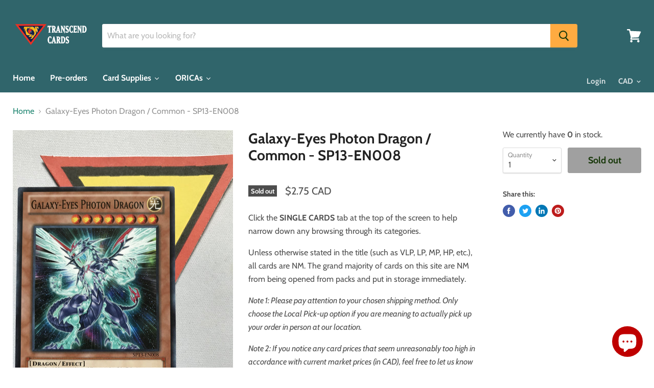

--- FILE ---
content_type: text/javascript; charset=utf-8
request_url: https://transcendcards.com/products/galaxy-eyes-photon-dragon-common-sp13-en008.js
body_size: 330
content:
{"id":11285378581,"title":"Galaxy-Eyes Photon Dragon \/ Common - SP13-EN008","handle":"galaxy-eyes-photon-dragon-common-sp13-en008","description":"\u003cp\u003eClick the \u003cstrong\u003eSINGLE CARDS\u003c\/strong\u003e tab at the top of the screen to help narrow down any browsing through its categories.\u003c\/p\u003e\n\u003cp\u003eUnless otherwise stated in the title (such as VLP, LP, MP, HP, etc.), all cards are NM. The grand majority of cards on this site are NM from being opened from packs and put in storage immediately.\u003c\/p\u003e\n\u003cp\u003e\u003cem\u003eNote 1: Please pay attention to your chosen shipping method. Only choose the Local Pick-up option if you are meaning to actually pick up your order in person at our location.\u003c\/em\u003e\u003c\/p\u003e\n\u003cp\u003e\u003cem\u003eNote 2: If you notice any card prices that seem unreasonably too high in accordance with current market prices (in CAD), feel free to let us know and we'll look into it asap and adjust them.\u003c\/em\u003e\u003c\/p\u003e\n\u003cp\u003e\u003cem\u003eNote 3: We will always try to honour the prices made upon customers' orders. However, in case there is too big a disparity made at some point between our price and the current market price, to be determined at our discretion, we will refund the card(s) in these cases and then update the price(s).\u003c\/em\u003e\u003c\/p\u003e","published_at":"2017-06-21T20:34:01-04:00","created_at":"2017-07-19T20:33:25-04:00","vendor":"Transcend Cards","type":"Single","tags":["effect"],"price":275,"price_min":275,"price_max":275,"available":false,"price_varies":false,"compare_at_price":null,"compare_at_price_min":0,"compare_at_price_max":0,"compare_at_price_varies":false,"variants":[{"id":47662643669,"title":"Default Title","option1":"Default Title","option2":null,"option3":null,"sku":"","requires_shipping":true,"taxable":true,"featured_image":null,"available":false,"name":"Galaxy-Eyes Photon Dragon \/ Common - SP13-EN008","public_title":null,"options":["Default Title"],"price":275,"weight":5,"compare_at_price":null,"inventory_management":"shopify","barcode":"","requires_selling_plan":false,"selling_plan_allocations":[]}],"images":["\/\/cdn.shopify.com\/s\/files\/1\/2065\/0695\/products\/GALAXY-EYES_PHOTON_DRAGON_-_COMMON_-_SP13-EN008.JPG?v=1571610944"],"featured_image":"\/\/cdn.shopify.com\/s\/files\/1\/2065\/0695\/products\/GALAXY-EYES_PHOTON_DRAGON_-_COMMON_-_SP13-EN008.JPG?v=1571610944","options":[{"name":"Title","position":1,"values":["Default Title"]}],"url":"\/products\/galaxy-eyes-photon-dragon-common-sp13-en008","media":[{"alt":null,"id":364069060697,"position":1,"preview_image":{"aspect_ratio":0.75,"height":4032,"width":3024,"src":"https:\/\/cdn.shopify.com\/s\/files\/1\/2065\/0695\/products\/GALAXY-EYES_PHOTON_DRAGON_-_COMMON_-_SP13-EN008.JPG?v=1571610944"},"aspect_ratio":0.75,"height":4032,"media_type":"image","src":"https:\/\/cdn.shopify.com\/s\/files\/1\/2065\/0695\/products\/GALAXY-EYES_PHOTON_DRAGON_-_COMMON_-_SP13-EN008.JPG?v=1571610944","width":3024}],"requires_selling_plan":false,"selling_plan_groups":[]}